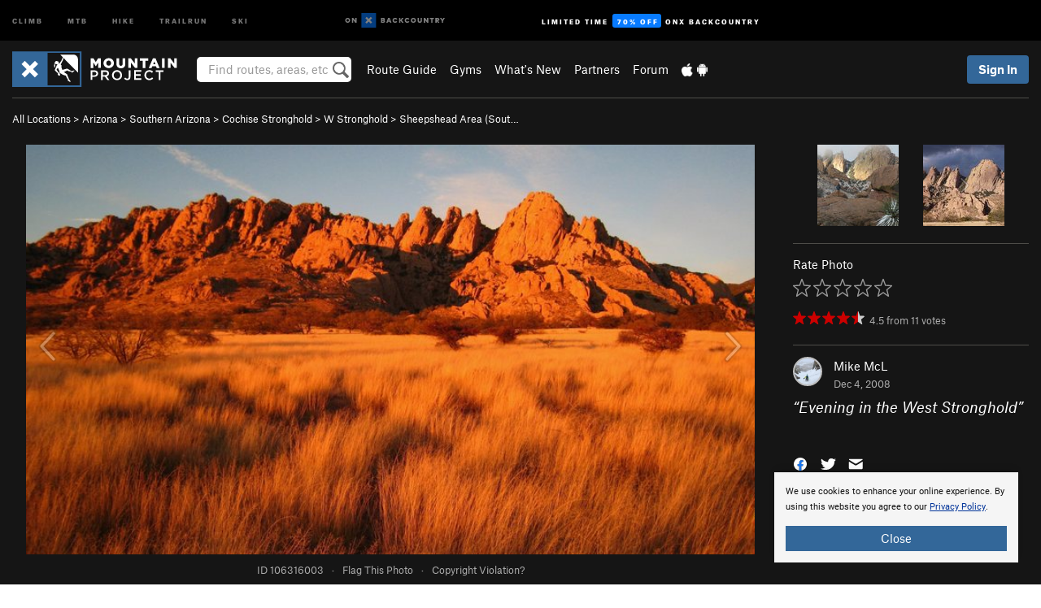

--- FILE ---
content_type: text/html; charset=utf-8
request_url: https://www.google.com/recaptcha/enterprise/anchor?ar=1&k=6LdFNV0jAAAAAJb9kqjVRGnzoAzDwSuJU1LLcyLn&co=aHR0cHM6Ly93d3cubW91bnRhaW5wcm9qZWN0LmNvbTo0NDM.&hl=en&v=PoyoqOPhxBO7pBk68S4YbpHZ&size=invisible&anchor-ms=20000&execute-ms=30000&cb=613kivuw88jk
body_size: 48758
content:
<!DOCTYPE HTML><html dir="ltr" lang="en"><head><meta http-equiv="Content-Type" content="text/html; charset=UTF-8">
<meta http-equiv="X-UA-Compatible" content="IE=edge">
<title>reCAPTCHA</title>
<style type="text/css">
/* cyrillic-ext */
@font-face {
  font-family: 'Roboto';
  font-style: normal;
  font-weight: 400;
  font-stretch: 100%;
  src: url(//fonts.gstatic.com/s/roboto/v48/KFO7CnqEu92Fr1ME7kSn66aGLdTylUAMa3GUBHMdazTgWw.woff2) format('woff2');
  unicode-range: U+0460-052F, U+1C80-1C8A, U+20B4, U+2DE0-2DFF, U+A640-A69F, U+FE2E-FE2F;
}
/* cyrillic */
@font-face {
  font-family: 'Roboto';
  font-style: normal;
  font-weight: 400;
  font-stretch: 100%;
  src: url(//fonts.gstatic.com/s/roboto/v48/KFO7CnqEu92Fr1ME7kSn66aGLdTylUAMa3iUBHMdazTgWw.woff2) format('woff2');
  unicode-range: U+0301, U+0400-045F, U+0490-0491, U+04B0-04B1, U+2116;
}
/* greek-ext */
@font-face {
  font-family: 'Roboto';
  font-style: normal;
  font-weight: 400;
  font-stretch: 100%;
  src: url(//fonts.gstatic.com/s/roboto/v48/KFO7CnqEu92Fr1ME7kSn66aGLdTylUAMa3CUBHMdazTgWw.woff2) format('woff2');
  unicode-range: U+1F00-1FFF;
}
/* greek */
@font-face {
  font-family: 'Roboto';
  font-style: normal;
  font-weight: 400;
  font-stretch: 100%;
  src: url(//fonts.gstatic.com/s/roboto/v48/KFO7CnqEu92Fr1ME7kSn66aGLdTylUAMa3-UBHMdazTgWw.woff2) format('woff2');
  unicode-range: U+0370-0377, U+037A-037F, U+0384-038A, U+038C, U+038E-03A1, U+03A3-03FF;
}
/* math */
@font-face {
  font-family: 'Roboto';
  font-style: normal;
  font-weight: 400;
  font-stretch: 100%;
  src: url(//fonts.gstatic.com/s/roboto/v48/KFO7CnqEu92Fr1ME7kSn66aGLdTylUAMawCUBHMdazTgWw.woff2) format('woff2');
  unicode-range: U+0302-0303, U+0305, U+0307-0308, U+0310, U+0312, U+0315, U+031A, U+0326-0327, U+032C, U+032F-0330, U+0332-0333, U+0338, U+033A, U+0346, U+034D, U+0391-03A1, U+03A3-03A9, U+03B1-03C9, U+03D1, U+03D5-03D6, U+03F0-03F1, U+03F4-03F5, U+2016-2017, U+2034-2038, U+203C, U+2040, U+2043, U+2047, U+2050, U+2057, U+205F, U+2070-2071, U+2074-208E, U+2090-209C, U+20D0-20DC, U+20E1, U+20E5-20EF, U+2100-2112, U+2114-2115, U+2117-2121, U+2123-214F, U+2190, U+2192, U+2194-21AE, U+21B0-21E5, U+21F1-21F2, U+21F4-2211, U+2213-2214, U+2216-22FF, U+2308-230B, U+2310, U+2319, U+231C-2321, U+2336-237A, U+237C, U+2395, U+239B-23B7, U+23D0, U+23DC-23E1, U+2474-2475, U+25AF, U+25B3, U+25B7, U+25BD, U+25C1, U+25CA, U+25CC, U+25FB, U+266D-266F, U+27C0-27FF, U+2900-2AFF, U+2B0E-2B11, U+2B30-2B4C, U+2BFE, U+3030, U+FF5B, U+FF5D, U+1D400-1D7FF, U+1EE00-1EEFF;
}
/* symbols */
@font-face {
  font-family: 'Roboto';
  font-style: normal;
  font-weight: 400;
  font-stretch: 100%;
  src: url(//fonts.gstatic.com/s/roboto/v48/KFO7CnqEu92Fr1ME7kSn66aGLdTylUAMaxKUBHMdazTgWw.woff2) format('woff2');
  unicode-range: U+0001-000C, U+000E-001F, U+007F-009F, U+20DD-20E0, U+20E2-20E4, U+2150-218F, U+2190, U+2192, U+2194-2199, U+21AF, U+21E6-21F0, U+21F3, U+2218-2219, U+2299, U+22C4-22C6, U+2300-243F, U+2440-244A, U+2460-24FF, U+25A0-27BF, U+2800-28FF, U+2921-2922, U+2981, U+29BF, U+29EB, U+2B00-2BFF, U+4DC0-4DFF, U+FFF9-FFFB, U+10140-1018E, U+10190-1019C, U+101A0, U+101D0-101FD, U+102E0-102FB, U+10E60-10E7E, U+1D2C0-1D2D3, U+1D2E0-1D37F, U+1F000-1F0FF, U+1F100-1F1AD, U+1F1E6-1F1FF, U+1F30D-1F30F, U+1F315, U+1F31C, U+1F31E, U+1F320-1F32C, U+1F336, U+1F378, U+1F37D, U+1F382, U+1F393-1F39F, U+1F3A7-1F3A8, U+1F3AC-1F3AF, U+1F3C2, U+1F3C4-1F3C6, U+1F3CA-1F3CE, U+1F3D4-1F3E0, U+1F3ED, U+1F3F1-1F3F3, U+1F3F5-1F3F7, U+1F408, U+1F415, U+1F41F, U+1F426, U+1F43F, U+1F441-1F442, U+1F444, U+1F446-1F449, U+1F44C-1F44E, U+1F453, U+1F46A, U+1F47D, U+1F4A3, U+1F4B0, U+1F4B3, U+1F4B9, U+1F4BB, U+1F4BF, U+1F4C8-1F4CB, U+1F4D6, U+1F4DA, U+1F4DF, U+1F4E3-1F4E6, U+1F4EA-1F4ED, U+1F4F7, U+1F4F9-1F4FB, U+1F4FD-1F4FE, U+1F503, U+1F507-1F50B, U+1F50D, U+1F512-1F513, U+1F53E-1F54A, U+1F54F-1F5FA, U+1F610, U+1F650-1F67F, U+1F687, U+1F68D, U+1F691, U+1F694, U+1F698, U+1F6AD, U+1F6B2, U+1F6B9-1F6BA, U+1F6BC, U+1F6C6-1F6CF, U+1F6D3-1F6D7, U+1F6E0-1F6EA, U+1F6F0-1F6F3, U+1F6F7-1F6FC, U+1F700-1F7FF, U+1F800-1F80B, U+1F810-1F847, U+1F850-1F859, U+1F860-1F887, U+1F890-1F8AD, U+1F8B0-1F8BB, U+1F8C0-1F8C1, U+1F900-1F90B, U+1F93B, U+1F946, U+1F984, U+1F996, U+1F9E9, U+1FA00-1FA6F, U+1FA70-1FA7C, U+1FA80-1FA89, U+1FA8F-1FAC6, U+1FACE-1FADC, U+1FADF-1FAE9, U+1FAF0-1FAF8, U+1FB00-1FBFF;
}
/* vietnamese */
@font-face {
  font-family: 'Roboto';
  font-style: normal;
  font-weight: 400;
  font-stretch: 100%;
  src: url(//fonts.gstatic.com/s/roboto/v48/KFO7CnqEu92Fr1ME7kSn66aGLdTylUAMa3OUBHMdazTgWw.woff2) format('woff2');
  unicode-range: U+0102-0103, U+0110-0111, U+0128-0129, U+0168-0169, U+01A0-01A1, U+01AF-01B0, U+0300-0301, U+0303-0304, U+0308-0309, U+0323, U+0329, U+1EA0-1EF9, U+20AB;
}
/* latin-ext */
@font-face {
  font-family: 'Roboto';
  font-style: normal;
  font-weight: 400;
  font-stretch: 100%;
  src: url(//fonts.gstatic.com/s/roboto/v48/KFO7CnqEu92Fr1ME7kSn66aGLdTylUAMa3KUBHMdazTgWw.woff2) format('woff2');
  unicode-range: U+0100-02BA, U+02BD-02C5, U+02C7-02CC, U+02CE-02D7, U+02DD-02FF, U+0304, U+0308, U+0329, U+1D00-1DBF, U+1E00-1E9F, U+1EF2-1EFF, U+2020, U+20A0-20AB, U+20AD-20C0, U+2113, U+2C60-2C7F, U+A720-A7FF;
}
/* latin */
@font-face {
  font-family: 'Roboto';
  font-style: normal;
  font-weight: 400;
  font-stretch: 100%;
  src: url(//fonts.gstatic.com/s/roboto/v48/KFO7CnqEu92Fr1ME7kSn66aGLdTylUAMa3yUBHMdazQ.woff2) format('woff2');
  unicode-range: U+0000-00FF, U+0131, U+0152-0153, U+02BB-02BC, U+02C6, U+02DA, U+02DC, U+0304, U+0308, U+0329, U+2000-206F, U+20AC, U+2122, U+2191, U+2193, U+2212, U+2215, U+FEFF, U+FFFD;
}
/* cyrillic-ext */
@font-face {
  font-family: 'Roboto';
  font-style: normal;
  font-weight: 500;
  font-stretch: 100%;
  src: url(//fonts.gstatic.com/s/roboto/v48/KFO7CnqEu92Fr1ME7kSn66aGLdTylUAMa3GUBHMdazTgWw.woff2) format('woff2');
  unicode-range: U+0460-052F, U+1C80-1C8A, U+20B4, U+2DE0-2DFF, U+A640-A69F, U+FE2E-FE2F;
}
/* cyrillic */
@font-face {
  font-family: 'Roboto';
  font-style: normal;
  font-weight: 500;
  font-stretch: 100%;
  src: url(//fonts.gstatic.com/s/roboto/v48/KFO7CnqEu92Fr1ME7kSn66aGLdTylUAMa3iUBHMdazTgWw.woff2) format('woff2');
  unicode-range: U+0301, U+0400-045F, U+0490-0491, U+04B0-04B1, U+2116;
}
/* greek-ext */
@font-face {
  font-family: 'Roboto';
  font-style: normal;
  font-weight: 500;
  font-stretch: 100%;
  src: url(//fonts.gstatic.com/s/roboto/v48/KFO7CnqEu92Fr1ME7kSn66aGLdTylUAMa3CUBHMdazTgWw.woff2) format('woff2');
  unicode-range: U+1F00-1FFF;
}
/* greek */
@font-face {
  font-family: 'Roboto';
  font-style: normal;
  font-weight: 500;
  font-stretch: 100%;
  src: url(//fonts.gstatic.com/s/roboto/v48/KFO7CnqEu92Fr1ME7kSn66aGLdTylUAMa3-UBHMdazTgWw.woff2) format('woff2');
  unicode-range: U+0370-0377, U+037A-037F, U+0384-038A, U+038C, U+038E-03A1, U+03A3-03FF;
}
/* math */
@font-face {
  font-family: 'Roboto';
  font-style: normal;
  font-weight: 500;
  font-stretch: 100%;
  src: url(//fonts.gstatic.com/s/roboto/v48/KFO7CnqEu92Fr1ME7kSn66aGLdTylUAMawCUBHMdazTgWw.woff2) format('woff2');
  unicode-range: U+0302-0303, U+0305, U+0307-0308, U+0310, U+0312, U+0315, U+031A, U+0326-0327, U+032C, U+032F-0330, U+0332-0333, U+0338, U+033A, U+0346, U+034D, U+0391-03A1, U+03A3-03A9, U+03B1-03C9, U+03D1, U+03D5-03D6, U+03F0-03F1, U+03F4-03F5, U+2016-2017, U+2034-2038, U+203C, U+2040, U+2043, U+2047, U+2050, U+2057, U+205F, U+2070-2071, U+2074-208E, U+2090-209C, U+20D0-20DC, U+20E1, U+20E5-20EF, U+2100-2112, U+2114-2115, U+2117-2121, U+2123-214F, U+2190, U+2192, U+2194-21AE, U+21B0-21E5, U+21F1-21F2, U+21F4-2211, U+2213-2214, U+2216-22FF, U+2308-230B, U+2310, U+2319, U+231C-2321, U+2336-237A, U+237C, U+2395, U+239B-23B7, U+23D0, U+23DC-23E1, U+2474-2475, U+25AF, U+25B3, U+25B7, U+25BD, U+25C1, U+25CA, U+25CC, U+25FB, U+266D-266F, U+27C0-27FF, U+2900-2AFF, U+2B0E-2B11, U+2B30-2B4C, U+2BFE, U+3030, U+FF5B, U+FF5D, U+1D400-1D7FF, U+1EE00-1EEFF;
}
/* symbols */
@font-face {
  font-family: 'Roboto';
  font-style: normal;
  font-weight: 500;
  font-stretch: 100%;
  src: url(//fonts.gstatic.com/s/roboto/v48/KFO7CnqEu92Fr1ME7kSn66aGLdTylUAMaxKUBHMdazTgWw.woff2) format('woff2');
  unicode-range: U+0001-000C, U+000E-001F, U+007F-009F, U+20DD-20E0, U+20E2-20E4, U+2150-218F, U+2190, U+2192, U+2194-2199, U+21AF, U+21E6-21F0, U+21F3, U+2218-2219, U+2299, U+22C4-22C6, U+2300-243F, U+2440-244A, U+2460-24FF, U+25A0-27BF, U+2800-28FF, U+2921-2922, U+2981, U+29BF, U+29EB, U+2B00-2BFF, U+4DC0-4DFF, U+FFF9-FFFB, U+10140-1018E, U+10190-1019C, U+101A0, U+101D0-101FD, U+102E0-102FB, U+10E60-10E7E, U+1D2C0-1D2D3, U+1D2E0-1D37F, U+1F000-1F0FF, U+1F100-1F1AD, U+1F1E6-1F1FF, U+1F30D-1F30F, U+1F315, U+1F31C, U+1F31E, U+1F320-1F32C, U+1F336, U+1F378, U+1F37D, U+1F382, U+1F393-1F39F, U+1F3A7-1F3A8, U+1F3AC-1F3AF, U+1F3C2, U+1F3C4-1F3C6, U+1F3CA-1F3CE, U+1F3D4-1F3E0, U+1F3ED, U+1F3F1-1F3F3, U+1F3F5-1F3F7, U+1F408, U+1F415, U+1F41F, U+1F426, U+1F43F, U+1F441-1F442, U+1F444, U+1F446-1F449, U+1F44C-1F44E, U+1F453, U+1F46A, U+1F47D, U+1F4A3, U+1F4B0, U+1F4B3, U+1F4B9, U+1F4BB, U+1F4BF, U+1F4C8-1F4CB, U+1F4D6, U+1F4DA, U+1F4DF, U+1F4E3-1F4E6, U+1F4EA-1F4ED, U+1F4F7, U+1F4F9-1F4FB, U+1F4FD-1F4FE, U+1F503, U+1F507-1F50B, U+1F50D, U+1F512-1F513, U+1F53E-1F54A, U+1F54F-1F5FA, U+1F610, U+1F650-1F67F, U+1F687, U+1F68D, U+1F691, U+1F694, U+1F698, U+1F6AD, U+1F6B2, U+1F6B9-1F6BA, U+1F6BC, U+1F6C6-1F6CF, U+1F6D3-1F6D7, U+1F6E0-1F6EA, U+1F6F0-1F6F3, U+1F6F7-1F6FC, U+1F700-1F7FF, U+1F800-1F80B, U+1F810-1F847, U+1F850-1F859, U+1F860-1F887, U+1F890-1F8AD, U+1F8B0-1F8BB, U+1F8C0-1F8C1, U+1F900-1F90B, U+1F93B, U+1F946, U+1F984, U+1F996, U+1F9E9, U+1FA00-1FA6F, U+1FA70-1FA7C, U+1FA80-1FA89, U+1FA8F-1FAC6, U+1FACE-1FADC, U+1FADF-1FAE9, U+1FAF0-1FAF8, U+1FB00-1FBFF;
}
/* vietnamese */
@font-face {
  font-family: 'Roboto';
  font-style: normal;
  font-weight: 500;
  font-stretch: 100%;
  src: url(//fonts.gstatic.com/s/roboto/v48/KFO7CnqEu92Fr1ME7kSn66aGLdTylUAMa3OUBHMdazTgWw.woff2) format('woff2');
  unicode-range: U+0102-0103, U+0110-0111, U+0128-0129, U+0168-0169, U+01A0-01A1, U+01AF-01B0, U+0300-0301, U+0303-0304, U+0308-0309, U+0323, U+0329, U+1EA0-1EF9, U+20AB;
}
/* latin-ext */
@font-face {
  font-family: 'Roboto';
  font-style: normal;
  font-weight: 500;
  font-stretch: 100%;
  src: url(//fonts.gstatic.com/s/roboto/v48/KFO7CnqEu92Fr1ME7kSn66aGLdTylUAMa3KUBHMdazTgWw.woff2) format('woff2');
  unicode-range: U+0100-02BA, U+02BD-02C5, U+02C7-02CC, U+02CE-02D7, U+02DD-02FF, U+0304, U+0308, U+0329, U+1D00-1DBF, U+1E00-1E9F, U+1EF2-1EFF, U+2020, U+20A0-20AB, U+20AD-20C0, U+2113, U+2C60-2C7F, U+A720-A7FF;
}
/* latin */
@font-face {
  font-family: 'Roboto';
  font-style: normal;
  font-weight: 500;
  font-stretch: 100%;
  src: url(//fonts.gstatic.com/s/roboto/v48/KFO7CnqEu92Fr1ME7kSn66aGLdTylUAMa3yUBHMdazQ.woff2) format('woff2');
  unicode-range: U+0000-00FF, U+0131, U+0152-0153, U+02BB-02BC, U+02C6, U+02DA, U+02DC, U+0304, U+0308, U+0329, U+2000-206F, U+20AC, U+2122, U+2191, U+2193, U+2212, U+2215, U+FEFF, U+FFFD;
}
/* cyrillic-ext */
@font-face {
  font-family: 'Roboto';
  font-style: normal;
  font-weight: 900;
  font-stretch: 100%;
  src: url(//fonts.gstatic.com/s/roboto/v48/KFO7CnqEu92Fr1ME7kSn66aGLdTylUAMa3GUBHMdazTgWw.woff2) format('woff2');
  unicode-range: U+0460-052F, U+1C80-1C8A, U+20B4, U+2DE0-2DFF, U+A640-A69F, U+FE2E-FE2F;
}
/* cyrillic */
@font-face {
  font-family: 'Roboto';
  font-style: normal;
  font-weight: 900;
  font-stretch: 100%;
  src: url(//fonts.gstatic.com/s/roboto/v48/KFO7CnqEu92Fr1ME7kSn66aGLdTylUAMa3iUBHMdazTgWw.woff2) format('woff2');
  unicode-range: U+0301, U+0400-045F, U+0490-0491, U+04B0-04B1, U+2116;
}
/* greek-ext */
@font-face {
  font-family: 'Roboto';
  font-style: normal;
  font-weight: 900;
  font-stretch: 100%;
  src: url(//fonts.gstatic.com/s/roboto/v48/KFO7CnqEu92Fr1ME7kSn66aGLdTylUAMa3CUBHMdazTgWw.woff2) format('woff2');
  unicode-range: U+1F00-1FFF;
}
/* greek */
@font-face {
  font-family: 'Roboto';
  font-style: normal;
  font-weight: 900;
  font-stretch: 100%;
  src: url(//fonts.gstatic.com/s/roboto/v48/KFO7CnqEu92Fr1ME7kSn66aGLdTylUAMa3-UBHMdazTgWw.woff2) format('woff2');
  unicode-range: U+0370-0377, U+037A-037F, U+0384-038A, U+038C, U+038E-03A1, U+03A3-03FF;
}
/* math */
@font-face {
  font-family: 'Roboto';
  font-style: normal;
  font-weight: 900;
  font-stretch: 100%;
  src: url(//fonts.gstatic.com/s/roboto/v48/KFO7CnqEu92Fr1ME7kSn66aGLdTylUAMawCUBHMdazTgWw.woff2) format('woff2');
  unicode-range: U+0302-0303, U+0305, U+0307-0308, U+0310, U+0312, U+0315, U+031A, U+0326-0327, U+032C, U+032F-0330, U+0332-0333, U+0338, U+033A, U+0346, U+034D, U+0391-03A1, U+03A3-03A9, U+03B1-03C9, U+03D1, U+03D5-03D6, U+03F0-03F1, U+03F4-03F5, U+2016-2017, U+2034-2038, U+203C, U+2040, U+2043, U+2047, U+2050, U+2057, U+205F, U+2070-2071, U+2074-208E, U+2090-209C, U+20D0-20DC, U+20E1, U+20E5-20EF, U+2100-2112, U+2114-2115, U+2117-2121, U+2123-214F, U+2190, U+2192, U+2194-21AE, U+21B0-21E5, U+21F1-21F2, U+21F4-2211, U+2213-2214, U+2216-22FF, U+2308-230B, U+2310, U+2319, U+231C-2321, U+2336-237A, U+237C, U+2395, U+239B-23B7, U+23D0, U+23DC-23E1, U+2474-2475, U+25AF, U+25B3, U+25B7, U+25BD, U+25C1, U+25CA, U+25CC, U+25FB, U+266D-266F, U+27C0-27FF, U+2900-2AFF, U+2B0E-2B11, U+2B30-2B4C, U+2BFE, U+3030, U+FF5B, U+FF5D, U+1D400-1D7FF, U+1EE00-1EEFF;
}
/* symbols */
@font-face {
  font-family: 'Roboto';
  font-style: normal;
  font-weight: 900;
  font-stretch: 100%;
  src: url(//fonts.gstatic.com/s/roboto/v48/KFO7CnqEu92Fr1ME7kSn66aGLdTylUAMaxKUBHMdazTgWw.woff2) format('woff2');
  unicode-range: U+0001-000C, U+000E-001F, U+007F-009F, U+20DD-20E0, U+20E2-20E4, U+2150-218F, U+2190, U+2192, U+2194-2199, U+21AF, U+21E6-21F0, U+21F3, U+2218-2219, U+2299, U+22C4-22C6, U+2300-243F, U+2440-244A, U+2460-24FF, U+25A0-27BF, U+2800-28FF, U+2921-2922, U+2981, U+29BF, U+29EB, U+2B00-2BFF, U+4DC0-4DFF, U+FFF9-FFFB, U+10140-1018E, U+10190-1019C, U+101A0, U+101D0-101FD, U+102E0-102FB, U+10E60-10E7E, U+1D2C0-1D2D3, U+1D2E0-1D37F, U+1F000-1F0FF, U+1F100-1F1AD, U+1F1E6-1F1FF, U+1F30D-1F30F, U+1F315, U+1F31C, U+1F31E, U+1F320-1F32C, U+1F336, U+1F378, U+1F37D, U+1F382, U+1F393-1F39F, U+1F3A7-1F3A8, U+1F3AC-1F3AF, U+1F3C2, U+1F3C4-1F3C6, U+1F3CA-1F3CE, U+1F3D4-1F3E0, U+1F3ED, U+1F3F1-1F3F3, U+1F3F5-1F3F7, U+1F408, U+1F415, U+1F41F, U+1F426, U+1F43F, U+1F441-1F442, U+1F444, U+1F446-1F449, U+1F44C-1F44E, U+1F453, U+1F46A, U+1F47D, U+1F4A3, U+1F4B0, U+1F4B3, U+1F4B9, U+1F4BB, U+1F4BF, U+1F4C8-1F4CB, U+1F4D6, U+1F4DA, U+1F4DF, U+1F4E3-1F4E6, U+1F4EA-1F4ED, U+1F4F7, U+1F4F9-1F4FB, U+1F4FD-1F4FE, U+1F503, U+1F507-1F50B, U+1F50D, U+1F512-1F513, U+1F53E-1F54A, U+1F54F-1F5FA, U+1F610, U+1F650-1F67F, U+1F687, U+1F68D, U+1F691, U+1F694, U+1F698, U+1F6AD, U+1F6B2, U+1F6B9-1F6BA, U+1F6BC, U+1F6C6-1F6CF, U+1F6D3-1F6D7, U+1F6E0-1F6EA, U+1F6F0-1F6F3, U+1F6F7-1F6FC, U+1F700-1F7FF, U+1F800-1F80B, U+1F810-1F847, U+1F850-1F859, U+1F860-1F887, U+1F890-1F8AD, U+1F8B0-1F8BB, U+1F8C0-1F8C1, U+1F900-1F90B, U+1F93B, U+1F946, U+1F984, U+1F996, U+1F9E9, U+1FA00-1FA6F, U+1FA70-1FA7C, U+1FA80-1FA89, U+1FA8F-1FAC6, U+1FACE-1FADC, U+1FADF-1FAE9, U+1FAF0-1FAF8, U+1FB00-1FBFF;
}
/* vietnamese */
@font-face {
  font-family: 'Roboto';
  font-style: normal;
  font-weight: 900;
  font-stretch: 100%;
  src: url(//fonts.gstatic.com/s/roboto/v48/KFO7CnqEu92Fr1ME7kSn66aGLdTylUAMa3OUBHMdazTgWw.woff2) format('woff2');
  unicode-range: U+0102-0103, U+0110-0111, U+0128-0129, U+0168-0169, U+01A0-01A1, U+01AF-01B0, U+0300-0301, U+0303-0304, U+0308-0309, U+0323, U+0329, U+1EA0-1EF9, U+20AB;
}
/* latin-ext */
@font-face {
  font-family: 'Roboto';
  font-style: normal;
  font-weight: 900;
  font-stretch: 100%;
  src: url(//fonts.gstatic.com/s/roboto/v48/KFO7CnqEu92Fr1ME7kSn66aGLdTylUAMa3KUBHMdazTgWw.woff2) format('woff2');
  unicode-range: U+0100-02BA, U+02BD-02C5, U+02C7-02CC, U+02CE-02D7, U+02DD-02FF, U+0304, U+0308, U+0329, U+1D00-1DBF, U+1E00-1E9F, U+1EF2-1EFF, U+2020, U+20A0-20AB, U+20AD-20C0, U+2113, U+2C60-2C7F, U+A720-A7FF;
}
/* latin */
@font-face {
  font-family: 'Roboto';
  font-style: normal;
  font-weight: 900;
  font-stretch: 100%;
  src: url(//fonts.gstatic.com/s/roboto/v48/KFO7CnqEu92Fr1ME7kSn66aGLdTylUAMa3yUBHMdazQ.woff2) format('woff2');
  unicode-range: U+0000-00FF, U+0131, U+0152-0153, U+02BB-02BC, U+02C6, U+02DA, U+02DC, U+0304, U+0308, U+0329, U+2000-206F, U+20AC, U+2122, U+2191, U+2193, U+2212, U+2215, U+FEFF, U+FFFD;
}

</style>
<link rel="stylesheet" type="text/css" href="https://www.gstatic.com/recaptcha/releases/PoyoqOPhxBO7pBk68S4YbpHZ/styles__ltr.css">
<script nonce="JfwmzQXjmKl8iC4ct1Gv0A" type="text/javascript">window['__recaptcha_api'] = 'https://www.google.com/recaptcha/enterprise/';</script>
<script type="text/javascript" src="https://www.gstatic.com/recaptcha/releases/PoyoqOPhxBO7pBk68S4YbpHZ/recaptcha__en.js" nonce="JfwmzQXjmKl8iC4ct1Gv0A">
      
    </script></head>
<body><div id="rc-anchor-alert" class="rc-anchor-alert"></div>
<input type="hidden" id="recaptcha-token" value="[base64]">
<script type="text/javascript" nonce="JfwmzQXjmKl8iC4ct1Gv0A">
      recaptcha.anchor.Main.init("[\x22ainput\x22,[\x22bgdata\x22,\x22\x22,\[base64]/[base64]/bmV3IFpbdF0obVswXSk6Sz09Mj9uZXcgWlt0XShtWzBdLG1bMV0pOks9PTM/bmV3IFpbdF0obVswXSxtWzFdLG1bMl0pOks9PTQ/[base64]/[base64]/[base64]/[base64]/[base64]/[base64]/[base64]/[base64]/[base64]/[base64]/[base64]/[base64]/[base64]/[base64]\\u003d\\u003d\x22,\[base64]\\u003d\x22,\x22esK1wqx6w5PCsX/CpMKTf8KGY8O6wpofJcOWw5RDwpbDuMO+bWMrW8K+w5lrdMK9eG/DncOjwrhuc8OHw4nCvg7Ctgk2wpE0wqdKdcKYfMKCKxXDlVZiacKswqrDq8KBw6PDjcKEw4fDjyTClnjCjsKdwp/CgcKPw5LCjzbDlcKqP8KfZkrDh8OqwqPDj8OXw6/Cj8O7wrMXY8KowqdnQzQ4wrQhwpk5FcKqwrDDnV/Dn8Kcw5jCj8OaHWVWwoMmwoXCrMKjwqkzCcKwO07DscO3wrPCgMOfwoLCsSPDgwjCnsOOw5LDpMOtwr8awqV/FMOPwpcrwrZMS8Olwq4OUMKrw5VZZMK+woF+w6hRw5/CjArDvj7Co2XClcOLKcKUw7BWwqzDvcOwGcOcCgcjFcK5YxBpfcOXOMKORsOICcOCwpPDl2/DhsKGw6PCljLDqB52ajPCszsKw7lIw7gnwo3CgDjDtR3DmMK9D8Okwpl0wr7DvsKBw6fDv2p6RMKvMcKaw7DCpsOxGR92KVfCpW4AwrDDunlcw7HCnVTCsFprw4M/[base64]/KcKew5BMAB1wMj/Dm8KDHlzCrMOvEF1nwqTCo3Jyw5XDisOyV8OLw5HCiMOeTGkNOMO3wrIWX8OVZmY3J8OMw5zCjcOfw6XCicKcLcKSwr8oAcKywrPClArDpcOyWnfDizMlwrtwwoPCiMO+wqxcQ3vDu8OSIgx+AVZ9wpLDtV1zw5XCnsKXSsOPNWJpw4AhM8Khw7nCmcOCwq/CqcOaVUR1NjxdK0cIwqbDuGFCYMOcwq0pwplvC8KnDsKxHsKJw6DDvsKZKcOrwpfCscK+w74ew7gtw7Q4d8K5fjNgwqjDkMOGwojCtcOYwovDnEnCvX/DosOLwqFIwrHCkcKDQMKvwoZnXcOhw5DCohMFAMK8wqoUw6UfwpfDm8Khwr9uM8KLTsK2worDvTvCmk/Dv2RwdSU8F0vCsMKMEMORFXpAEU7DlCNcND0Rw68DY1nDoioOLiPCkjF7wpJawppwN8OIf8OawrLDo8OpScKzw5cjGhAnecKfwrPDoMOywqhnw5k/w5zDjMKpW8OqwrgCVcKowoQRw63CqsORw6lcDMK/O8Ojd8OCw4xBw7pjw5FFw6TCtgELw6fCgsKTw69VEMKSMC/CmcKSTy/Cs2DDjcOtwqfDrDUhw5jCn8OFQsOXcMOEwoIhVWN3w7jDnMOrwpYmUVfDgsKAwpPChWgWw77Dt8OzcGjDrMOXM2zDrsO8HAPCnmg1wrnCtA7DqUAPw4pNXcKPcGtowp3CqcKhw6vCr8K4w4PDkW50IcKMw6nCv8K2NElBw4HDiEZWw6/DoGdlw7XDvsKHL0zDjVPCusKhOxh/w63Ci8OBw5MBwrLCrMOywop+w4jCoMKbfnEHRAx8A8KJw5DCsEYcw7QrLQrDksONT8OVK8OTYypSwp/DuTN4wrXCs27CsMOEw50fWsONwppjTcKyZ8K7w5AJwp3DicOXY0/DjMK4w4XDocOqwoDDrsKvdwU3w4Z/[base64]/A8Oyw7HDhsKIw4/CvDPClCg6NVcwcVHDnsKYeMOzNsK9L8K+wpcMfmJdTVDChAfCs2V4wofDlFxhZcKTwpHDtsKvw5hNw5FxwpjDjcKOwqDDn8OnMMKVw7XDtsOOw60gYADCgMKKw7DCr8OBd2XDucOGwr7Dv8KOPlDDmh0/wolWPMKnwr/[base64]/wrbDl8KWFD/DnDgewqfDqQ1GcD/[base64]/CvhV7MFTDgcOMw5zCkTDCpkMzKcOTw7UBIcOxwqIHw5vClMO+NxRTwr/CplLCgQzDr2HCkR0PRMOSOMONw6snw4HDiUp4wrbCnsOQw7LCrzfChipOMj7CgcOhw4AqFm9uMcKrw4jDpAvDihF9XSDDtMKKw7bCjcONZMOwwrXCk20Pw7RAZFczJVzDqMOJbMKkw4JLw7fChC/DoWfDj2hmfcKKbWk/dHByUMOZCcOCw5TCrgnCr8Kkw64YwqTDsiTDqMOVccOVJcOEAEpuSGULw6A/TFbCisK9QnBsw4vDrSEba8OqO23DohPDpk8hKsOxHXHDhsOuwr7Co3kdwqPCnQhuH8OnLAwrBgHCgsKKwohiRR7DqsOawqPCncKow5gKwpTDpcOHw5HCiXzDrcOFw43Dhy7Dn8KEw6/DpsOHD0nDtcOsJsO1wpYWQsKaX8O1DsKpZRgmwr0nU8O7O0bDukLDvVfCoMOuXzPCjGjCpcOewq/DlEbCjcOYw6kRL1V5wqlwwpkTwoDChsODDcKSAMKkCy/[base64]/[base64]/DpsO/dXfCgcKhw7sBJ8KIw4PDvnHCmMKACX7DsFPCshrCqV/Dq8Kewqtjw7jCkmnCkUVfw6lcwpxnOMKPXcOBw69Rw7xwwqvCmmLDl3cJw4vDsyPCs3TDkGgKwqDDoMKpw49oWxrDjyHCocOHw4UMw5bDu8K2wrfCqFnCr8OmwpPDgMOFw7weJCTCi0jCuyUaQB/[base64]/[base64]/DnB8LQD7Dt8Klw7IxFMKcwrfDgGrCusO+WD7Ch3NDwpvCscKlwp0vwrcKEcKgVnhdW8ORwq4XTMKaesOhwoPDvMOMwrXDskxqKMKQMsK4TiTDvG1XwoghwrApeMOXwofChDvCiGNNS8KpU8O5wpIOMUoyA3cufcOHwpjCni/CicK1w4zDnnNYYyoZfzpFw4Icw4TDgFd3wqvDhA3CjmHCo8OfI8OUEMORw70DW3/CmsK3KwvDh8OOwpXCiTLDvF8Mwo3ClCoLwqvDhxvDkcOow6lHwonClcOZw4hfwrgEwo59w5IaA8KfIcOeHW/DscKnMkAWQsKHw5Aww4/DtWHCrDxyw6bCmcObwpNLJ8KtBVXDvcOpN8O2VwzCr1rCvMKzcTwpJgfDmsOXaWTCsMO2wqbDlC/CvTvDjMOAwpQxN2I/IsOVLA9Yw5x7wqEpTsOPwqJKcSXDhcOWw5zCqsKHJsKHw5ptdEvDklfCs8KFF8Opw57Dn8O9wrXDo8Ogw6jCgnRywrw6VFnCoxpWQE/DkRfCscKiw5/Dm24HwpVjw7IawrwpRMOWFcOrTX7Dk8KUw4JIMRJkd8O7NjYLUcKwwqUccsOgKMKGf8KSbl7Dm058GcKtw4V/wr7DlcKywpLDu8KDFQUkwrRhEsOww7/[base64]/DonPDp1rDr37DgQbDihUJw7zDgUnDksOHHWAZMMKuw4VOw7QmwpzDlgUDwqhSN8O8BmrCu8KvaMOrbEbCuW/CuwsERSg0GMKGFsOGw4wSw6IMBsO5wrrCkm4dHmvDs8K2wqVfO8OAOyXDq8OLwrbCt8KKw7Vtw5F7AVtmDn/CsBPCu0bDrDPCjsK1JsO6b8OkIi/DgsORfxvDm2pDFkbDmcKyC8OvwocrG0s/ZMOkQcKYwoI8dsK1w5/DnhUrDDzDqkELwqsTwpzCjlXDpnNzw6p2wrfCkFDCr8K6TsKKwqbCrXBxwq7CoUgxNsKDS0A5w7VRw5oIw4dYwrBrWMO8JsOUCMOSSMOEC8Ozw5XDnGbCuHPCqMKJwoDDp8KEd2/DiRIKwpTCg8OTwqzCi8KuOgBFwrFywp/DpwoDAMO8w4fCkkwjwpFWw7IJc8OEw6HDhngXaG17N8KaCcO4wqwePsOYXWjDoMKhFMO+F8OBw6Y0YMOmPsKjw6VJUkLDuSbDgD84w4tkX3XDocK9YcOEwoc5YsKBVcK/[base64]/DrcOrw7Qlw5HCn3PChXvDhQ7Dn2JYwprDgsONwqwiP8Okw43CvcK6w55vW8KwwonDvMKKYMOuOMOBw5MfCQVmwqHCll7DiMOddcOnw6w1wp1qGMOGUMOBwpU9w4YzaA/DqEMqw4XCj14mw50aeAPCoMKVw4PClETCqH5JbcO5ew7Cj8OswrXCjsOwwqfCv30PYMKswoY3LRDDl8OKw4EkLhcuw6bCvMKBEcOtw6BZZDXDqcK/wqAZwrROSsKiwoTDhMKDwqbDq8OYO3bDtnhfSljDjlZObwQYOcOtw4o6RcKARcKERcOsw6cEb8K9woY3KMK2WsKtWWACw6PCrsOobsOadh0eX8OiRcObwoLCsRdcVRJ0w44EwrnCgMK5w4ksC8OFAcKHw503w4PCi8Ozwpp/SMOycMOcCXzCicKDw4k3w7JQH2BwQMK+wr86w54zwq8OdMOzwromwq4Za8O3OsOiw4Qewr7Co1TCjcKKwo/DqcOtCw0kdMOxWTDCsMK0w79hwpLCosOWO8K+wqvCn8OLwpwHSsK5w4gnXy7DlzUeTcK8w5PCvcO4w5Y0bl7DrD/[base64]/w7xVU8KaUATDpT/DlMKiP8OaEMOiwqTDqQjCs8OlYcKTwpPDhsK6I8OFwol2w4TDpCNkWcO0woVOOCjCm0DDrcKFw7fDucOVwqY0wpnCvX49NMO6w7EKw7l/w4srw5DCn8KcdsKCwr3Dg8O+cj8bECHDrRMUD8KcwolScS86bxjCsFfDrcOPw5EtL8K/wqoSeMO8w5fDjMKaQMKpwpZxw4FSwqzCtB/CkhTCjMOWNcK5XcKTwqTDgWllaSwdwojCv8OQWsOVwpUCMcOnSjDCncKOw4DCiATDp8Krw4PCvcKTSMO2chx7ecKKXw08wpF0w7PDhhYXwqRIw7c7bhbDrMKIw5BxCMKTwrDCgyd2KsKjwrPDhl/[base64]/LcK+woPCusK/dmxSw4A+w7IQwpPCuFrCgcKNE8Oiw6PCij8Jwrdvwq1RwpF6wpLDiUbDhXDCjC5hw6nCo8OLwo/DnFPCpMKnw7TDpkzCmw/CviLCkcOKXkrDoCXDpcOvwpfCrcK5McKJYMKhEcOtIsO8w4zCt8O3woXCi1sCLyEzem9Nb8KWB8Oiw5HCt8O7wp5hwpDDsG0/DcKQSjdpDsOta2Jjw5AIwqkGEsKcZcO5D8OdXsOcF8KGw78If33DkcOOw7I/TcKAwqFLw7PCuFHCusOfw4zCsMKnw7bDpsO2wrw4wrhWd8OWwrRDajHDvsObAsKYw75VwrPDsXnDk8KJwpfDtH/[base64]/[base64]/w5wZwqJDwptfYk/DisKNw6kDEzA9bwktRlo2c8OkWF8/w5VXwqjDu8O3wrRzQlBfw6M7EyF3wrXDqsOoO2/Cold9SsKFSHRWfMOEw4vDnsO5wqUEV8KuX3QGMsK3UMO6woAccMKLQjvCpMKgwqHDjcOnP8OLYgbDvsKCw7HCigDDucKbw51/w4MOwpnDjMKww4cMKyIOXcKYwookw6/DlDsvwrEgXsOcw6cawogvEcOAR8KGwoHDjcKcN8ORw7IxwqfDisKvHhsKF8KZFjTDlcOcwqB/w4xhwocfwq7DjMOSV8Kqw5jCksKfwr1mbU7Ci8Khw5/CtMKOODNcw7LDgcKgFw7DucOnwq7Dm8OLw5XCrMOuw68aw6vCscKsVsK3acOiFVDCilvChsO4SA3Dh8KVwoXDpcOFSFQnFSMIw75IwrgUw6lIwpd2BGbColXDujDCtlgrdcO1HC09wpQgw4PDkDLCr8OGwoVOd8KTTgrDph/Cq8K4VF3CumLCuT0KScKWekYiYHDDq8OewoU2wpU1W8OWw6bCg3vDpsOSw50zwoHCmmDDtjsWQDDCtHY6U8KbNcKUOcOmS8Okf8O/bmrDnsK+BcOmwoHCiMKyIMKIwqNXA2/Cn3LDlCjCvsOvw5l1ImjCsirCjHJQwo9nw50Aw6JfaDZYwpkPbcO1w7pcwqRCMlHCl8Ogw7rDhMO5w789ZBjChw03BMOlGsO5w40FwoXCrsOVaMOQw4nDpVrDhhTCrFDCi0vDr8OQEXnDnic3P33CuMOEwpjDv8K3wo/CusOHwqLDtEVaagRywo3DrTlYVjA+MV1zcsO3wrfDjz0Hwq3ChRFuwppTTsK/Q8OtwoHCpsKkBCnCpcOgU3JEw4rCisOFUX5Hw4VULsO/wpfDnsK0wrEpw78jw4nCnsKWG8OKCGwEbsOTwr0Kw7HCpMKmVMOQwojDtlrDsMK6TMKnE8Klw7F2w4PDiDd/w6/DvcONw4zDqWbCqcOgN8K3CmtGHxwXdTdzw4oyX8KHIcOOw6zDvsOdw7HDjz3Dt8KsLlXCoFDClsOowoQ7M2ELwpBMw5BYw5XCsMOUw4TDvMONfMOXUHgUw6o+wpVbwoQIwq/DgsOZUyvCuMKXRVHCjyzCsQ/Dn8OFwrfCtcOCX8KfVsOYw4MXB8OEPsK8w5Ysf37Dm2TDhMOkw4DDhV4EOsKpw4hEfHcPYS4kw7XCk3TDu34IGh7Ds1DCq8Kow5bCn8OiwoDCrGpJwo7DknnDgcOEw5nDrF1iw7ICCsO9w5XDjWUpwpnDpsKqw4l0woXDii7DrE/DlFzClMOcwo3CoHnDjMKCXMKNXgvDgMK5SMKNFTxPeMKwIsONwo/DvcOqKcKGwoPCksK+G8OfwrpIw4TCiMOPw6t6FjrDksKmw4pZQMO/[base64]/[base64]/DssOiw4/[base64]/Ch8O1JsOeC8OLw5TDssO9ZURmNljCosOQGjDCqcOOPMKsbsK5ZQnCnVhzwqzDnyLCk0HDpyESwqHDi8Krwp7Dn0ZNQMOew4EEIxsJw5tXw70JOMOmw6IawqgGNSx9wrtvX8Kzw7XDtMOmw64QCMOVw5DDjcOcwq8kETnCnsK6SsKDTCLDgSEfwoTDtT/[base64]/Cui3CoHbDmsKqfsKww6spHcKuHGFWw6dRIcOEMUB3wrPDvmw3fmF4w4nDi2Qbwq8Fw4slfGAsUcKEw7p/w7BJU8Kxw70yN8KMIcOnNgXDqMObZAlUw5HCgsOlWzErGwnDmsOcw5xeDTEbw5QxwqjDgMKBQ8O9w6Rrw5jDiEHCl8O3wpzDp8OdZ8OHWcKhw4XDhMKiasKWacKswprDiT/DvH/CgExRMB/DqcOZw6jDkzfCvsO0wqR3w4PCrGEIw7LDgQ8ZXsK1bn/DtxvDkiPDkBvCrMKkw7IAQMKle8K7FcKAFcO+wqjCgcK+w6lCw45bw4BlU23DnlrDmcKQUMOqw4YJw5/DilDDj8OeM28wZcONNMKoFm/CoMOZLgMANMKkwplQDWjDtFRHw5o/fcK+HFY6w4XDtUHDm8Kmwq5GG8O/wpPCvk9Ww41+WMOaDDzCgwbDgX0JNh/CpMOWwqbDmmQvfCU6P8KNw6p0wq8fw47DoEloexnCk0LDvcOLbXHCt8O9wqt3w48pwq5twqV8QsOGYXR1L8O6wrLCjDc+w73DgMK1wrRmcsK/HsOlw7xVwr3CogPCssK8w73CpsKGwqElw7XDtsKjQRhWw53Cr8Kbw5d2f8OjUzkxw68LSkrDocOiw49hXMOIJHh9wqTCq11uI2ZEXcKOwqHDp0oZw6gwfcK1BcO0wpPDhR/DlQXCssOaecOpZgzCv8OtwpPCp2wCwpN2w6AeKcKIwpw9VEvCj0siCiJNS8KmwpbCpTpKZFsRwonCrMKOVcKLw5rDoHrDjnvCgMOPwoAuezd+w6kIScK4dcOnwo3Ds34EbsKrwpp2d8OqwoXDpx/Dp1XCv1wsX8Obw6ESw4JywpJ+XFnCmcKqdFMuCcKxc30Owo4CCDDCrcOwwrNbS8O0wp8nwqnDrMKaw78fw5bChz/CicO1wpJpw67DvsKTwo5kwpgnUsK2M8KXCBBKwr/DmcONw6HDsRTDuj4wwp/DkmtnMsOgKmgNw705w49ZPxrDhkN6w6gBwpjCsMOMw4XCgFl0YMOuwq7CqMOfEcOgKMKqw5kOwp3Dv8KWWcO9OcOfZcKbdR3CjBZRw6HDisKtw7vDgB/CgMO5w5JkDXDCukJyw6VkO3LCrx3DisKicmV0acKpNsKhwpDDoUtww7zCgGvDpwrDgMKKwpspLHzDscOsNiB8wqs6w78Mw5jCs8K+eVpNwoPCpsKKw5ASEXzDmsKrworCmltNw4TDjMK3GURuYMOtM8OFw5rDuB/Do8O+wqbCt8O6NsO8HMK7JMKbw4/[base64]/[base64]/DmXtBT2luw5ZdesKLw4gZcyfCkcOCT8KwUsOPEMKCQHVgTxvDp2zDh8OfcsKOY8O1w43CnxbClMKvYgwTJmTCqsKPXTAuFmRDOcK/[base64]/DnsO+wqdsQDvDocOkw7fDvzR9d8OGwp9yw7ROw78xw73ClD8qeCDDnmbDhsOqYcO+wq1YwovDoMO0wrzDt8O9LWFmbinDkEQFwrHDoiMIY8O+X8KBw5vDm8Ozwp/DkcKEw70RQMOwwqDCm8K4RcKHw64tWsKdw6TChcOgUsKtEC/CizPDjsO0woxua0cIW8Kgw5vDv8K7wrhXw6Z1w74qwrpdwqcKw5xLKsOlUEBgw7bCjcOow5vCs8K+YR8swqPDhMOQw6NPeQ/CpMO4wpUadsK8cApyLcKfKjlxw49ZK8OoLjxSW8KtwqJYL8KURg7DoGUwwr5kwpvDucKiw6bDhUnDqMKND8K+wrjCnsKfUwPDicKUwr/CvxrCtko9w5HDuQAEwoRXYCvCvsKawpvDmBTComrCmsK1wohPw7sSw6cawqVcwo7DmjMHAMOgRMOUw4jCjQhww7x7wrs1DMOkwpzDlBTClMKEBsOTXMKRwr/DkmfCsy1gwpTDh8OjwoIww7pfw5XCssKOMwDDhxZKW2/DqTPDmyXDqDtqPkHCk8K4M09ww47CrR7DhsOBLcOsCi1oJMOKH8KVw43DoUDCisKFS8Ouw7zCvcKEwolGPlPCpcKnw7kOw4TDhsOYCcOfcMKRwovDsMOywpEuVcOvfsKQdsOKwrtCw6Z9Qxt8WBfCusKsCkXDg8Ofw5Jkw4zDn8OyUHvDh1Rwwr/CuwA/b2MALsKAW8KbRGtNw6LDtGFsw7TCg3NLKMKLZTrDtcO9wpV5woAIwrI3w6jDhcKfw7jDtRPCu1Z/wqxuE8O0EGHDvcOpbMO0CSfCnyUUw5HDjEfCj8OOwrnCuEV+RRPCkcKkwp11WMKFw5Qcw5zCrWTDlyIDw50ow6QhwqDDpC99w7RRGMKPYCNyVSDDusOAXAfDoMOdwoNjwoddw5/Cq8Oyw5Imd8OZw49SeRHDscO2w7UvwqEIcsOCwr9xNMKFwofCnj7DlELCicKcwotWWGcIw4t4WMKhM38HwrwpE8KswrvCoWNkbcK9RcKxYMKiFMOtKXTDk1nDg8KMe8K8L2Row4FeKyPDpMO3wq8xU8OGD8Khw47CozXCphbDkRdDDcK/C8KAwpzDt1/Clz9JTAjDihAdw4FRwrNPw5LCtEjDsMOENXrDsMOdwqhgNMOkwrDDpkrCo8KKwpwLw7IDQMKgA8KBJMKfS8OqGMO3URXDqQzCu8Kmw5LDjT/[base64]/Dv34nJUTDs1lFex0ww67DtcK9w6FMw73Ci8OoE8O/GMK4fsKlOkpOwoPDnyHDhiDDugfCtVvCp8KiA8O9XHQlEE9UMMOdw7xew5EgB8O6wo/[base64]/wr7DqMOcQ1pmfTAHw7jCrlPCoxzCqcODw7HDmDAXw4JQwpgFNMKzw4vDh1hewpA1IEk6w4R4J8OkNzPDvAc7w6kyw73Cj19BOQl6wqwtJsOrNXtwL8KRecKTNm5Hw6XDt8KdwqRpPknCsj3CpWTDhHliNDnCgz7ClMK+CMOMwo0zTSo/[base64]/[base64]/DgMKZJsK1ccOpL8O5K8KCAMKEw7vCp8OESMK9Y0NFwpTChMK/NcOpbcONQRnDgCbCoMO6wrbDtMOvJApdw6rDvMO5wq1mw73Cq8OLwqbDrMOACH3DjhrCqkjDtX7ChsKwFGrDkmQOY8OZw4A0PMOGQMOdw5YSw5HDkk7DlR8aw6nCgcOGw5IkW8KyCT8dIMKSOV3CphnCnsOdbxIPXMKBWhtbwqQJQGvDn106IG/[base64]/CrMOewqZkUcOSFUIywqvCpwtYTMK1woDCnHkWTTxMw67DiMO4DsObw7HDvSxxAMKEalTDqFrClFgAw7cGOsOaeMOKw4nCkDnCnVc8NMOVwpN8SMORw77DocKYwqRNOmsOwo/[base64]/DgTrCgXTDvcOnwoDDrErDjn0swr0yecO1AsKgw77Di2PDhR3DojzDtBpcG1cvwqkbwqPCsQQ2BMODdsOawppdIGgEwpo3K3DCgRzCosOOw7/[base64]/DqMOxwownOChbH8OTwppjw7TCqMObfcKmHsOIw7/[base64]/CA3DhsOqEX/CscOJd1nCjsKPZXfDiMKkBwnCry/Du1zCuwnDvVnDrjMBw6HCsMO7R8Ouwqc1w45Gw4XCqsKhOCZOATFJwpvDs8KDw5NcwrXCuWfCvEUIDEjCqsKkUADDlcK4KmXDlcKxb1vCgjTDmcOuIXvCjyHDhMKywoJsUMOVA3dBw5NJwr3Cr8Kaw6BPISAYw7/DgMKAA8OtwrrDtsOwwqFTwrUbPzh6J0XDosKYdiLDr8OdwpTDgk7CvhPCqsKCO8KGw4N2wrjCs1F5MFsAw5DCq1TDn8KQw7/[base64]/NsK9R0/CklfCq8K3w5LCl8KAwrZkfMKyesKNwrXDmcKvw5thw5vDvDbCq8K5wq80bhhOPTIswonCssKkYMOAQsOxMDLCjQDCkcKIw78owpYGFsOQXhVlw4fCkcKqXisadzzDlcKoF37DqW9BecO2QsKNYDUgwoXDjcOawrXDjx85d8O2w6fCgcKUw4Qsw5xtw69owp/DksONW8OAH8Ouw700wrAZK8KKBGMGw5fCrBI+w7zCkjIcw6zClFHChggkw7DCq8Odwr5UNybDtcOIwqcJDsOjX8Kqw6w8OcOiEG84UFnCt8KVUcOwIsOzZRFTDMK8HsOAHxY5IXDDosOiw7Y5YsKZTk4lTlUow4DCscONCW3DlSHCrA/DpiXCocOzwo43LMO1w4HClDPDgcOkQwzCoV8SejZhcMO+QsK6UhfDpQl8wqgEByLCuMKTw7HCi8K/fT83woTDgXNVZRHCisKCw6rCp8Okw4jDqcKbw5/DoMKmwr56QTLDqsOTLyZ/F8OtwpMiw6/[base64]/DtQ3CqXEyCcKqwr9fJcOowoZTw7HDpWHDqDoHwqTCj8K0w77DkcOnVMO+w5HDqcKZwrEvasKYRh9Mw6HCr8KWwpnCvn0mFhkeQcKEL3DDkMKUSjnCjsKHw6/Dt8Ohw47CpcKAFMOow5rDtsK5XMKlbsOTwr4wEn/CmU93NsK4w5DDgMKfWcOkZ8Knwr82DB7Cuk3DpmtaegxxVitzJFYuwqEAwqMzwqHCkcKhB8K0w77DhHNqNnIjYcK3cgfDo8K0w4/CpMK7dV3Cs8O3KyfDjcKOGnjDmxxzwo7CiTdnwr/Drx9pHzrDnMORa21bSShzwpLDpEhvCjdjw4VOLsKDw7UFTMKPwp4Sw5g+XcO4wpfDt1ZEwp7Crk7CtMOrIlnDucOkXcOmWsOAwqTDs8OaO24vw5/[base64]/w73DrynDi8KEUMKhQcOtGTzCtWlvVsKIUsOGGUDCsMKEwpJwOlDCrRkkRcOEw5/DvsK6QsO9IcOlbsK2wq/Cg1/DngHDvMK3b8K8wo18wpXDph58dUHDohfCpnh6fG5OwpnDr13CpMK9DzrCu8KVZMKXcMKtbzTCm8O5wqrCqMKZDTzDll/Ds3ckw77CosKQw5fCkcK+wqdRbgfCvcKfwq1zKsOHw7rDjArDk8OQwpvDlRQuR8OOwolnDsKmwpXDrlVzMHvDvUx6w5vDvsKPwpYnZTzCrCNTw5XCm20tCE7CpWdEa8OKwoljKcO2cjdvw7fCpcK1w7HDocOpw6HDm17DvMOjwpDCjGLDv8O/w5HCgMKbwqt+KCLDisKkw7nDlMOhAB45G0jDr8OYw5g8VcOuc8OQw49UX8KJw554woLCpcO8wozDh8KUwqrDnljCkn3DtFXDisO1DsOLMcO2XMOLwrvDpcKYICbCoGdTwp07w48Dw4rDhsOEwr9Vwq3Dsik5USchwpsPwpHDgT/CiRxlwpXCgFxRCl3Dk0VLwqrCtzbDvsOrQ0E8HMOjw6TCnsK+w7g1O8KEw7PDiRTCvCLDgU05w6MxVFI7w7BlwoUtw6EATcKYaibDk8O/XlHDjW7CsBfDv8K/aQszw7vCqcOrVT/Dh8KnQ8KVwqdMc8Oewr4oRn1YaAEbwoTCtsOGYMKrw4bDmMOjWcOhw4pNacO3UVPCv0/DtG/CnsK+w47ChBY8wrNJU8K2LcKhMsKcOMKabSnDpsKKwrgyfU3DqxdAwq7CiHFlw5VJRE9Tw5YDw5xGw5bCsMK/Z8KmdGAIw5IVT8K+wpzCvsOadHrCmjgRw7Qbw6XDo8OnOFnDlsOEUgnDtsKMwqzDs8K+w6fCicKID8OSbETCiMOOOcKFwpIkaCPDmcOywrsBfsKpwqvDsDQwfMOOVMK/wrnCrMK7Nw/CtcKwWMKKwrLDlyzCtC/[base64]/[base64]/[base64]/[base64]/DlMKifsOCF8KEYQ3DkMOHwrjDvcOywprDhsKDJiHDvxFBw4UhesKFZcOvERTCkQkHXwQWwpDDhkw4eTVNXMKOOsKswqYBwpxMfMKKGyrDnWbDqMKGC2/[base64]/ChcKXw7pMwq7Cs8KlwrrCn8K/[base64]/wpjCghlcFsKAw6bCmsK5wofDpUvChMO3SnAMV8OHCMKsXy5zXcOlJRzCi8KUDQs+w5wBZFJjwoDCmsO7w4/Dr8OMRzZCwrwowo89w4PDhiAvwoNewqbCpMOPXMK2w5HCjmjCr8KWPhMkUcKlw7PCiUM2Zy/DmlzDrgtIw4rDnMKHV0/Dngg1UcOtwrDDuhLDv8OMw4cewoMBCxk2B1INw5/Cr8K0w69yDlLCvEPDjMOgwrHDihPCqcKrKCTDocOqI8KbdsKfwprCizLCp8K/w6XCuSXDv8Oxw4TCq8Oqw7wdwqh0fMKsETPCuMKbwpDCv33CvcOHw4DDgSYdOMOXw7PDiAHCjHDCksKQEkrDpDjCl8OWXFPDhlkyVMOGwoTDmgIdWSXClsKgw6M8QVE2wqTDlSTDjEdBA1htw7/CiAkhYHNDMAzCul9bw5nDvVPCgyvDq8K/[base64]/[base64]/CsMK8dMKpD8OUMsKzPTDCi8O/woXDlcKaw43CvyBvw4VKw7ESwr47VMKswpIJP1fCocKGRk3CnEAnHV9nbyvDvcKQwprChcO6wrbCpkfDmBJQBjHChX5qE8KTw5vDpMOCwpLCpsOxB8OzWgXDnMK4wow+w4l/LsOsWsOBEMKmwrhLBi5sd8OEdcOVwqvDnkVGPVDDksOGOBZIfMKvdcObSlRyMMK3w7lKw4tzTRTDjFNKwr/[base64]/CrwsVw6PCu8KQJ8K/[base64]/Dlh84bBBZHGHCmcKVZcKCXsKfEcOaHcOES8OXF8OKw77DnC0vacObRmMIwrzCvyLCk8Orwp/[base64]/[base64]/CtxjClMOzbMOtw7MrwotHwpM8w6LCoAvCvSpXTQk0FFvCnAnDvx/CohRpGsOtwpRHwrrDtFDCrsOKwp7DpcK+OVLCocKNwqA+wrnCgcK/[base64]/wrLChE/DognDh8Kqb0XDizsvGknDpsO7wqjCh8KBZ8OHDW90wr86w4/CosOww4vDkXwRP1U9HQ9hwp9UwoAfw4oQcsKmwqNLwp8YwqfCtsOcHsKYL3VDdSfDjMOZw5gOEsKjw7IgZsKawqxJIcO9JcOANcOdRMKjwq7DgSPCucKKAWdYWcOhw7onwonClUZ2T8KnwroXJzzCgiU/[base64]/wrU1aQ3Di1HClsKRdMOxw4DDlHbCjsK3wqByw6Bcwo9VJAnCq3AsMcOmwq0CUkTDicK5woVnw7ABDcOpWsOyOCFjwoNiw4BVw4Enw5Rsw48Qwo3DmsKQTsOwcMO7w5RrQ8KZV8KnwppYwr/[base64]/CiAolwoXDrcOXw4N/O8K3b8OTcx7CjFN4e2ETGsObYcKfwq0ALWHDpBDDl1/Dq8OjwpzDuS8Ew4LDkn3CvBXClcKVF8OrX8KZwprDnMKsdMKuw4rDicKlB8Ocw4tiwr8tLsKnNsKrUcOywpEsRkTCvcOPw5jDkBhIXEjCo8O1WcOuw5piEMKMwoXDt8KWwobDqMKzwqXCm0vCgMKmYMOFBsKdWsKuwrk+DsKRw746w68TwqIFBkPDpMK/[base64]/[base64]/DpnhCwpfCtVkFTjrDvcKDFyA3HkjCr8OYw7ECwqHDiVjDgivCgy/CoMKBQyMkaV0GZSkZMsKewrB1NTILasOOVsKJI8KRw50FTW0REy86woTCkMOEeVA7GB/[base64]/DqsOydknDg3AaKw7DusOhwoXDgcOVwrhcTcOUbsKTwoRWDzgrTMOWwpw7w7pnHXYyCzUPdsOEw7gwRiIWfGfCv8OXAsOnwrrDlU3DpsKCRT/[base64]/CvcOMwrnDpk/CscKLw6BHw4gew5kxBcKqw5LDvh/Cux/Di0AdA8KnFMKcBWkZw6QsacOawqR4wpcEXMKew5tYw4F9WcOGw4RHH8O4N8Kowr8gwpAibMOqwrpCMBtSfVdkw6QHexrDvlp1wrfDgHbCj8KXJQLDrsK6w4rDosKywpEjwoBveAU8DyBSIsOkwr4ealMAwpVXXMOqwrDDmcOuUj/[base64]/[base64]/CkggEOUwfwqvCnw7DiMK2w5TDv3TCi8KWPzfCmsKhKcKuwqHCrghsT8K6JcKBeMKlDMK/w7jCnEnCicK2cj8kw6VxCcOkTXdZJsOuKcK/w4zDhsKnw6nCvMOPD8OaexpGw7zClMKVwqs/w4HDvDHCl8ObwpfDtEzCqRjCt0k2w6HDrG5ww7zDsjDChGQ4w7TDkHHDksKKC1/CjcObwpBzdcOqOWEwBcKnw6B5w7HDgMKww4PChCcPaMKkw6/[base64]/Ci3TCpDdMBcKiwrrCjg0/wqRnw4zCl194IVMyFiE6woDDoB7Dh8KECD7CusORZThxwr1nwotXwppzw6jDjQ9Kw5rDtULDnMOpeRjCiyAzw63CkgcgIXjClDsrTcOVa1nCmCUqw5bCqMKbwpkeNmHCn1sOEMKhEMOUwrvDmwjDuHPDlcOhUsKNw47CgcO9w4Z/[base64]/aMOhwoxtc8KQw6FJAcOswptVPB3Dh0bCuQrCm8KWc8OVw6TDjHZSwpcSw48SwpFbw79sw4FowpwBwq/[base64]/CkAUBOF4Jw7gVwojDn8O1wqzCqMO8bQhRCMKsw7khwqfCqldrOMKhw4HCs8KsIQEHDsOEw5lwwrvCvMKrGV7Cv0rCqsKuw49Xwq/DicK9UsOKDAXCtMKbCmfDiA\\u003d\\u003d\x22],null,[\x22conf\x22,null,\x226LdFNV0jAAAAAJb9kqjVRGnzoAzDwSuJU1LLcyLn\x22,0,null,null,null,1,[21,125,63,73,95,87,41,43,42,83,102,105,109,121],[1017145,942],0,null,null,null,null,0,null,0,null,700,1,null,0,\[base64]/76lBhnEnQkZnOKMAhk\\u003d\x22,0,0,null,null,1,null,0,0,null,null,null,0],\x22https://www.mountainproject.com:443\x22,null,[3,1,1],null,null,null,1,3600,[\x22https://www.google.com/intl/en/policies/privacy/\x22,\x22https://www.google.com/intl/en/policies/terms/\x22],\x22cm8vlmIL4nvoyk7Buh+0wXPHdYuQQxRTvaxu3RTP9NA\\u003d\x22,1,0,null,1,1768881801105,0,0,[113,158],null,[207,213,229,22,146],\x22RC-RqJY5g9FIVMTmQ\x22,null,null,null,null,null,\x220dAFcWeA6StPEOU71A86X-XIWkrJF5bX0FpWrq4VCZ34om2nxSAHYVQtBAFC9JWSzETMdJebvx9FVOFCTvDcddY67jiG4cQtXt6A\x22,1768964601216]");
    </script></body></html>

--- FILE ---
content_type: text/html; charset=utf-8
request_url: https://www.google.com/recaptcha/api2/aframe
body_size: -273
content:
<!DOCTYPE HTML><html><head><meta http-equiv="content-type" content="text/html; charset=UTF-8"></head><body><script nonce="jp-xp8e8LsFfiIovW9k19w">/** Anti-fraud and anti-abuse applications only. See google.com/recaptcha */ try{var clients={'sodar':'https://pagead2.googlesyndication.com/pagead/sodar?'};window.addEventListener("message",function(a){try{if(a.source===window.parent){var b=JSON.parse(a.data);var c=clients[b['id']];if(c){var d=document.createElement('img');d.src=c+b['params']+'&rc='+(localStorage.getItem("rc::a")?sessionStorage.getItem("rc::b"):"");window.document.body.appendChild(d);sessionStorage.setItem("rc::e",parseInt(sessionStorage.getItem("rc::e")||0)+1);localStorage.setItem("rc::h",'1768878202758');}}}catch(b){}});window.parent.postMessage("_grecaptcha_ready", "*");}catch(b){}</script></body></html>

--- FILE ---
content_type: text/javascript; charset=utf-8
request_url: https://app.link/_r?sdk=web2.86.5&branch_key=key_live_pjQ0EKK0ulHZ2Vn7cvVJNidguqosf7sF&callback=branch_callback__0
body_size: 74
content:
/**/ typeof branch_callback__0 === 'function' && branch_callback__0("1541993802447053675");